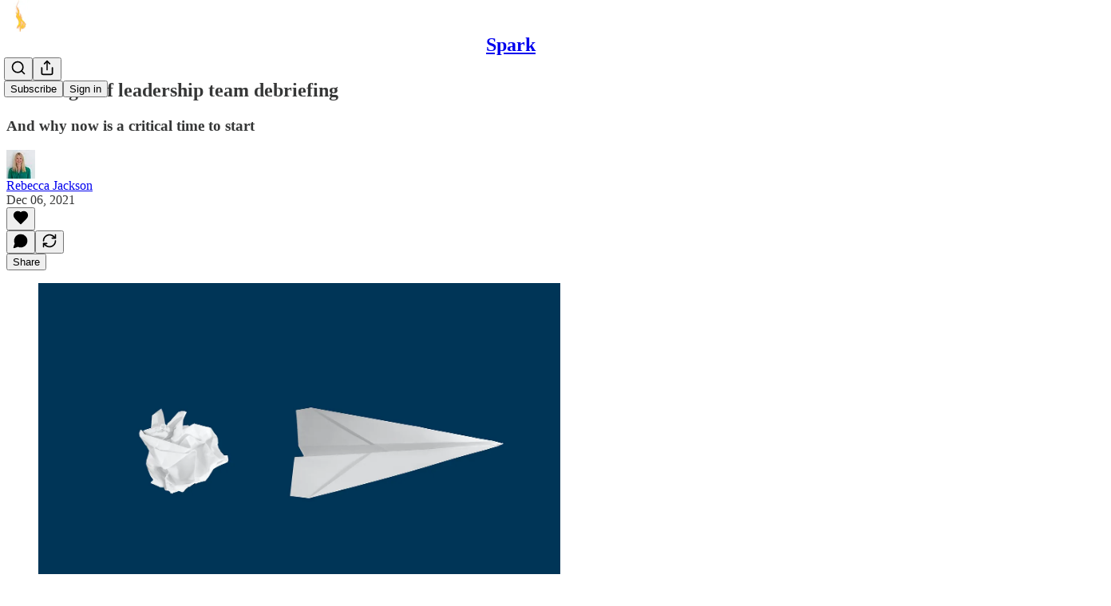

--- FILE ---
content_type: application/javascript; charset=UTF-8
request_url: https://rebeccajackson.substack.com/cdn-cgi/challenge-platform/h/b/scripts/jsd/d251aa49a8a3/main.js?
body_size: 9640
content:
window._cf_chl_opt={AKGCx8:'b'};~function(h6,re,rP,rk,ro,rZ,rq,rN,rK,h1){h6=Y,function(a,h,hP,h5,x,L){for(hP={a:475,h:481,x:487,L:553,R:549,A:676,s:590,H:692,m:695,Q:472,v:684},h5=Y,x=a();!![];)try{if(L=-parseInt(h5(hP.a))/1+parseInt(h5(hP.h))/2*(parseInt(h5(hP.x))/3)+parseInt(h5(hP.L))/4*(parseInt(h5(hP.R))/5)+-parseInt(h5(hP.A))/6*(-parseInt(h5(hP.s))/7)+-parseInt(h5(hP.H))/8+parseInt(h5(hP.m))/9*(parseInt(h5(hP.Q))/10)+parseInt(h5(hP.v))/11,L===h)break;else x.push(x.shift())}catch(R){x.push(x.shift())}}(U,774160),re=this||self,rP=re[h6(470)],rk=function(xG,xd,xn,xl,xv,xQ,xp,h7,h,x,L,R){return xG={a:566,h:500,x:469,L:464,R:622,A:626,s:586,H:634},xd={a:697,h:677,x:669,L:571,R:665,A:611,s:485,H:532,m:637,Q:501,v:593,l:532,n:510,c:665,d:681,G:616,b:532,y:637,j:530,g:667,T:462,f:627,M:643,J:516,X:598,S:597,e:532,P:528,k:606,o:516,Z:683,E:558,C:491,V:496,N:720,B:527,K:462,I:720},xn={a:507},xl={a:646},xv={a:497,h:717,x:507,L:527,R:572,A:511,s:551,H:602,m:662,Q:711,v:659,l:584,n:674,c:497,d:485,G:646,b:616,y:494,j:462,g:646,T:517,f:713,M:464,J:583,X:558,S:621,e:611,P:583,k:694,o:510,Z:519,E:461,C:597,V:507,N:609,B:532,K:524,I:558,W:462,F:532,O:492,i:639,D:540,z:572,U0:485,U1:462,U2:516,U3:694,U4:557,U5:611,U6:597,U7:583,U8:583,U9:714,UU:620,UY:462,Uu:693,Ua:546,Ur:655,Uh:462,Ux:716,UL:568,UR:721,UA:617,Us:703,UH:668,Um:709,Up:665,UQ:462,Uv:679,Ul:679,Un:496},xQ={a:661,h:514,x:636,L:632,R:480,A:653,s:657,H:686},xp={a:677,h:527},h7=h6,h={'hOTSZ':function(A){return A()},'aDGFv':function(A,s){return A!==s},'wgkqg':function(A,s){return s!==A},'ngcIA':h7(xG.a),'HvlCk':h7(xG.h),'spXuX':function(A,s){return A<s},'eRBTr':function(A,s){return s===A},'fFBSE':h7(xG.x),'CKNWY':function(A,s){return A>s},'QnMGR':function(A,s){return A<s},'ETQpG':function(A,s){return A-s},'jeZHH':function(A,s){return A(s)},'shIiw':h7(xG.L),'vgGDu':function(A,s){return A|s},'SKFVV':function(A,s){return A==s},'kigGr':function(A,s){return A-s},'YGRNJ':function(A,s){return A(s)},'ijqwC':function(A,s){return A<<s},'jmwTB':function(A,s){return A&s},'Fnleg':function(A,s){return A-s},'OhfdH':function(A,s){return A&s},'dGMlY':function(A,s){return s!==A},'ExNCw':h7(xG.R),'QpeMk':h7(xG.A),'FnYSi':function(A,s){return A(s)},'YgnnJ':function(A,s){return A&s},'CASLN':function(A,s){return A&s},'AwOQy':function(A,s){return A-s},'QBrHf':function(A,s){return s==A},'dpPXL':function(A,s){return A<s},'vzvjO':function(A,s){return A-s},'OKajj':function(A,s){return A==s},'aksNK':function(A,s){return A(s)},'atyZr':function(A,s){return A!=s},'CDoXO':function(A,s){return A(s)},'yWVxe':function(A,s){return s*A},'EqqIA':function(A,s){return A*s},'ltiqL':function(A,s){return A==s},'Shlyg':function(A,s){return A(s)},'gWzCa':function(A,s){return A>s},'iWOwL':function(A,s){return A&s},'dKSeu':function(A,s){return A*s},'tVepo':function(A,s){return A==s},'cNeos':function(A,s){return s*A},'EnKuY':function(A,s){return A-s},'zTJfY':function(A,s){return A-s},'UMceX':function(A,s){return s==A}},x=String[h7(xG.s)],L={'h':function(A,h8){if(h8=h7,h[h8(xQ.a)](h[h8(xQ.h)],h[h8(xQ.x)]))return A==null?'':L.g(A,6,function(s,h9){return h9=h8,h9(xp.a)[h9(xp.h)](s)});else h[h8(xQ.L)](A),h[h8(xQ.R)](s[h8(xQ.A)],h8(xQ.s))&&(x[h8(xQ.H)]=l,n())},'g':function(A,s,H,hU,Q,G,y,j,T,M,J,X,S,P,o,Z,E,W,C,V,N,I){if(hU=h7,Q={},Q[hU(xv.a)]=hU(xv.h),G=Q,null==A)return'';for(j={},T={},M='',J=2,X=3,S=2,P=[],o=0,Z=0,E=0;E<A[hU(xv.x)];E+=1)if(C=A[hU(xv.L)](E),Object[hU(xv.R)][hU(xv.A)][hU(xv.s)](j,C)||(j[C]=X++,T[C]=!0),V=M+C,Object[hU(xv.R)][hU(xv.A)][hU(xv.s)](j,V))M=V;else if(h[hU(xv.H)](h[hU(xv.m)],hU(xv.Q)))return R instanceof A[hU(xv.v)]&&0<s[hU(xv.v)][hU(xv.R)][hU(xv.l)][hU(xv.s)](H)[hU(xv.n)](G[hU(xv.c)]);else{if(Object[hU(xv.R)][hU(xv.A)][hU(xv.s)](T,M)){if(h[hU(xv.d)](256,M[hU(xv.G)](0))){for(y=0;h[hU(xv.b)](y,S);o<<=1,Z==h[hU(xv.y)](s,1)?(Z=0,P[hU(xv.j)](H(o)),o=0):Z++,y++);for(N=M[hU(xv.g)](0),y=0;8>y;o=1.31&N|o<<1,s-1==Z?(Z=0,P[hU(xv.j)](h[hU(xv.T)](H,o)),o=0):Z++,N>>=1,y++);}else if(h[hU(xv.f)]===hU(xv.M)){for(N=1,y=0;y<S;o=h[hU(xv.J)](o<<1.39,N),h[hU(xv.X)](Z,h[hU(xv.S)](s,1))?(Z=0,P[hU(xv.j)](h[hU(xv.e)](H,o)),o=0):Z++,N=0,y++);for(N=M[hU(xv.g)](0),y=0;16>y;o=h[hU(xv.P)](h[hU(xv.k)](o,1),h[hU(xv.o)](N,1)),Z==h[hU(xv.Z)](s,1)?(Z=0,P[hU(xv.j)](H(o)),o=0):Z++,N>>=1,y++);}else{for(s[hU(xv.E)](),I=0;h[hU(xv.C)](I,H[hU(xv.V)]);C[I]===Q[I+1]?x[hU(xv.N)](I+1,1):I+=1);return H}J--,0==J&&(J=Math[hU(xv.B)](2,S),S++),delete T[M]}else for(N=j[M],y=0;y<S;o=o<<1.5|h[hU(xv.K)](N,1),h[hU(xv.I)](Z,s-1)?(Z=0,P[hU(xv.W)](H(o)),o=0):Z++,N>>=1,y++);M=(J--,J==0&&(J=Math[hU(xv.F)](2,S),S++),j[V]=X++,String(C))}if(h[hU(xv.O)]('',M)){if(h[hU(xv.i)]!==h[hU(xv.D)]){if(Object[hU(xv.z)][hU(xv.A)][hU(xv.s)](T,M)){if(h[hU(xv.U0)](256,M[hU(xv.G)](0))){for(y=0;y<S;o<<=1,Z==s-1?(Z=0,P[hU(xv.U1)](h[hU(xv.U2)](H,o)),o=0):Z++,y++);for(N=M[hU(xv.g)](0),y=0;8>y;o=h[hU(xv.U3)](o,1)|h[hU(xv.U4)](N,1),Z==s-1?(Z=0,P[hU(xv.W)](h[hU(xv.U5)](H,o)),o=0):Z++,N>>=1,y++);}else{for(N=1,y=0;h[hU(xv.U6)](y,S);o=h[hU(xv.U7)](o<<1.53,N),s-1==Z?(Z=0,P[hU(xv.W)](H(o)),o=0):Z++,N=0,y++);for(N=M[hU(xv.G)](0),y=0;16>y;o=h[hU(xv.U8)](o<<1,h[hU(xv.U9)](N,1)),Z==h[hU(xv.UU)](s,1)?(Z=0,P[hU(xv.UY)](H(o)),o=0):Z++,N>>=1,y++);}J--,h[hU(xv.Uu)](0,J)&&(J=Math[hU(xv.B)](2,S),S++),delete T[M]}else for(N=j[M],y=0;h[hU(xv.Ua)](y,S);o=h[hU(xv.U7)](o<<1,N&1.5),Z==h[hU(xv.Ur)](s,1)?(Z=0,P[hU(xv.Uh)](H(o)),o=0):Z++,N>>=1,y++);J--,J==0&&S++}else W={},W[hU(xv.Ux)]=hU(xv.UL),W[hU(xv.UR)]=W.r,W[hU(xv.UA)]=hU(xv.Us),Q[hU(xv.UH)][hU(xv.Um)](W,'*')}for(N=2,y=0;y<S;o=h[hU(xv.U8)](o<<1.79,1.39&N),h[hU(xv.Up)](Z,h[hU(xv.UU)](s,1))?(Z=0,P[hU(xv.UQ)](h[hU(xv.Uv)](H,o)),o=0):Z++,N>>=1,y++);for(;;)if(o<<=1,s-1==Z){P[hU(xv.UY)](h[hU(xv.Ul)](H,o));break}else Z++;return P[hU(xv.Un)]('')},'j':function(A,hY){return hY=h7,null==A?'':''==A?null:L.i(A[hY(xn.a)],32768,function(s,hu){return hu=hY,A[hu(xl.a)](s)})},'i':function(A,s,H,ha,Q,G,xc,y,j,T,M,J,X,S,P,o,Z,E,C,N,V){if(ha=h7,Q={},Q[ha(xd.a)]=ha(xd.h),G=Q,ha(xd.x)===ha(xd.L))return xc={a:697,h:527},h[ha(xd.R)](null,L)?'':R.g(A,6,function(K,hr){return hr=ha,G[hr(xc.a)][hr(xc.h)](K)});else{for(y=[],j=4,T=4,M=3,J=[],P=h[ha(xd.A)](H,0),o=s,Z=1,X=0;h[ha(xd.s)](3,X);y[X]=X,X+=1);for(E=0,C=Math[ha(xd.H)](2,2),S=1;h[ha(xd.m)](S,C);V=o&P,o>>=1,o==0&&(o=s,P=h[ha(xd.Q)](H,Z++)),E|=h[ha(xd.v)](0<V?1:0,S),S<<=1);switch(E){case 0:for(E=0,C=Math[ha(xd.l)](2,8),S=1;h[ha(xd.m)](S,C);V=h[ha(xd.n)](P,o),o>>=1,h[ha(xd.c)](0,o)&&(o=s,P=H(Z++)),E|=h[ha(xd.d)](h[ha(xd.G)](0,V)?1:0,S),S<<=1);N=x(E);break;case 1:for(E=0,C=Math[ha(xd.b)](2,16),S=1;h[ha(xd.y)](S,C);V=o&P,o>>=1,h[ha(xd.j)](0,o)&&(o=s,P=H(Z++)),E|=(0<V?1:0)*S,S<<=1);N=h[ha(xd.g)](x,E);break;case 2:return''}for(X=y[3]=N,J[ha(xd.T)](N);;){if(h[ha(xd.f)](Z,A))return'';for(E=0,C=Math[ha(xd.H)](2,M),S=1;C!=S;V=h[ha(xd.M)](P,o),o>>=1,0==o&&(o=s,P=h[ha(xd.J)](H,Z++)),E|=h[ha(xd.X)](h[ha(xd.S)](0,V)?1:0,S),S<<=1);switch(N=E){case 0:for(E=0,C=Math[ha(xd.e)](2,8),S=1;S!=C;V=P&o,o>>=1,h[ha(xd.P)](0,o)&&(o=s,P=H(Z++)),E|=h[ha(xd.k)](0<V?1:0,S),S<<=1);y[T++]=h[ha(xd.o)](x,E),N=h[ha(xd.Z)](T,1),j--;break;case 1:for(E=0,C=Math[ha(xd.l)](2,16),S=1;C!=S;V=P&o,o>>=1,h[ha(xd.E)](0,o)&&(o=s,P=H(Z++)),E|=S*(0<V?1:0),S<<=1);y[T++]=x(E),N=h[ha(xd.C)](T,1),j--;break;case 2:return J[ha(xd.V)]('')}if(h[ha(xd.N)](0,j)&&(j=Math[ha(xd.H)](2,M),M++),y[N])N=y[N];else if(T===N)N=X+X[ha(xd.B)](0);else return null;J[ha(xd.K)](N),y[T++]=X+N[ha(xd.B)](0),j--,X=N,h[ha(xd.I)](0,j)&&(j=Math[ha(xd.l)](2,M),M++)}}}},R={},R[h7(xG.H)]=L.h,R}(),ro={},ro[h6(548)]='o',ro[h6(484)]='s',ro[h6(604)]='u',ro[h6(502)]='z',ro[h6(466)]='n',ro[h6(513)]='I',ro[h6(719)]='b',rZ=ro,re[h6(651)]=function(h,x,L,R,xN,xq,xV,hR,A,H,Q,G,y,j,g){if(xN={a:525,h:460,x:585,L:556,R:712,A:701,s:552,H:648,m:672,Q:552,v:664,l:538,n:507,c:456,d:600,G:493,b:545,y:638,j:641,g:589,T:640,f:471,M:608,J:675,X:671,S:703},xq={a:461,h:507,x:490,L:471,R:609},xV={a:490,h:503,x:698,L:462,R:646,A:642,s:699,H:462,m:671,Q:572,v:511,l:551,n:462},hR=h6,A={'YPNWy':function(T,M){return T<<M},'etttH':function(T,M){return T-M},'vDVrA':function(T,M){return T(M)},'zlVTM':function(T,M){return M===T},'JFDDx':function(T,M){return T+M},'UxDpX':function(T,M){return M===T},'MCPIF':function(T,M){return M!==T},'KDOGU':hR(xN.a),'KjmAB':function(T,M,J,X){return T(M,J,X)},'ILZjz':hR(xN.h),'CRZJG':function(T,M){return T+M},'KNJaM':function(T,M,J){return T(M,J)},'bktgY':function(T,M,J){return T(M,J)},'wcdoC':function(T,M,J){return T(M,J)}},null===x||A[hR(xN.x)](void 0,x))return R;for(H=rV(x),h[hR(xN.L)][hR(xN.R)]&&(H=H[hR(xN.A)](h[hR(xN.L)][hR(xN.R)](x))),H=h[hR(xN.s)][hR(xN.H)]&&h[hR(xN.m)]?h[hR(xN.Q)][hR(xN.H)](new h[(hR(xN.m))](H)):function(T,hs,M){for(hs=hR,T[hs(xq.a)](),M=0;M<T[hs(xq.h)];A[hs(xq.x)](T[M],T[A[hs(xq.L)](M,1)])?T[hs(xq.R)](M+1,1):M+=1);return T}(H),Q='nAsAaAb'.split('A'),Q=Q[hR(xN.v)][hR(xN.l)](Q),G=0;G<H[hR(xN.n)];A[hR(xN.c)](hR(xN.d),A[hR(xN.G)])?(y=H[G],j=A[hR(xN.b)](rC,h,x,y),Q(j))?(g='s'===j&&!h[hR(xN.y)](x[y]),A[hR(xN.j)]===A[hR(xN.g)](L,y)?A[hR(xN.T)](s,A[hR(xN.f)](L,y),j):g||A[hR(xN.M)](s,L+y,x[y])):A[hR(xN.J)](s,L+y,j):A[hR(xN.X)](h,hR(xN.S)),G++);return R;function s(T,M,hA){if(hA=hR,A[hA(xV.a)](hA(xV.h),hA(xV.x))){for(Z=0;E<C;N<<=1,K-1==B?(I=0,W[hA(xV.L)](F(O)),i=0):D++,V++);for(z=U0[hA(xV.R)](0),U1=0;8>U2;U4=A[hA(xV.A)](U5,1)|1&U6,U7==A[hA(xV.s)](U8,1)?(U9=0,UU[hA(xV.H)](A[hA(xV.m)](UY,Uu)),Ua=0):Ur++,Uh>>=1,U3++);}else Object[hA(xV.Q)][hA(xV.v)][hA(xV.l)](R,M)||(R[M]=[]),R[M][hA(xV.n)](T)}},rq=h6(588)[h6(580)](';'),rN=rq[h6(664)][h6(538)](rq),re[h6(541)]=function(h,x,xW,hH,L,R,A,s,H){for(xW={a:618,h:507,x:660,L:507,R:674,A:644,s:462,H:577},hH=h6,L={'uTJBs':function(m,Q){return m<Q},'MYvJq':function(m,Q){return m(Q)}},R=Object[hH(xW.a)](x),A=0;A<R[hH(xW.h)];A++)if(s=R[A],s==='f'&&(s='N'),h[s]){for(H=0;L[hH(xW.x)](H,x[R[A]][hH(xW.L)]);-1===h[s][hH(xW.R)](x[R[A]][H])&&(L[hH(xW.A)](rN,x[R[A]][H])||h[s][hH(xW.s)]('o.'+x[R[A]][H])),H++);}else h[s]=x[R[A]][hH(xW.H)](function(m){return'o.'+m})},rK=null,h1=h0(),h3();function Y(u,a,r,h){return u=u-455,r=U(),h=r[u],h}function ri(a,La,hc){return La={a:522},hc=h6,Math[hc(La.a)]()<a}function h2(L,R,Lg,hf,A,s,H,m,Q,v,l,n,c){if(Lg={a:582,h:521,x:570,L:666,R:479,A:685,s:489,H:663,m:563,Q:610,v:515,l:650,n:628,c:477,d:495,G:578,b:504,y:652,j:596,g:561,T:543,f:650,M:543,J:555,X:650,S:555,e:520,P:650,k:673,o:650,Z:619,E:550,C:670,V:613,N:716,B:505,K:614,I:634},hf=h6,A={'VdFLS':function(d,G){return d(G)},'RfzRF':function(d,G){return d+G},'MbZmi':hf(Lg.a),'zylHf':hf(Lg.h),'bcaaE':hf(Lg.x),'kvEsJ':hf(Lg.L),'mwNol':hf(Lg.R)},!A[hf(Lg.A)](ri,0))return![];H=(s={},s[hf(Lg.s)]=L,s[hf(Lg.H)]=R,s);try{m=re[hf(Lg.m)],Q=A[hf(Lg.Q)](A[hf(Lg.Q)](A[hf(Lg.v)],re[hf(Lg.l)][hf(Lg.n)])+A[hf(Lg.c)]+m.r,A[hf(Lg.d)]),v=new re[(hf(Lg.G))](),v[hf(Lg.b)](A[hf(Lg.y)],Q),v[hf(Lg.j)]=2500,v[hf(Lg.g)]=function(){},l={},l[hf(Lg.T)]=re[hf(Lg.f)][hf(Lg.M)],l[hf(Lg.J)]=re[hf(Lg.X)][hf(Lg.S)],l[hf(Lg.e)]=re[hf(Lg.P)][hf(Lg.e)],l[hf(Lg.k)]=re[hf(Lg.o)][hf(Lg.Z)],l[hf(Lg.E)]=h1,n=l,c={},c[hf(Lg.C)]=H,c[hf(Lg.V)]=n,c[hf(Lg.N)]=A[hf(Lg.B)],v[hf(Lg.K)](rk[hf(Lg.I)](c))}catch(d){}}function rI(a,L4,L3,hp,h,x){L4={a:536,h:705},L3={a:508,h:654,x:718},hp=h6,h={'WLJsR':function(L,R){return L(R)},'ptTnU':function(L){return L()},'RKRnb':function(L,R,A){return L(R,A)}},x=rB(),h[hp(L4.a)](rz,x.r,function(L,hQ){hQ=hp,typeof a===hQ(L3.a)&&h[hQ(L3.h)](a,L),h[hQ(L3.x)](rO)}),x.e&&h2(hp(L4.h),x.e)}function U(LN){return LN='tnZKq,split,CpHaF,/cdn-cgi/challenge-platform/h/,vgGDu,toString,UxDpX,fromCharCode,xhavH,_cf_chl_opt;JJgc4;PJAn2;kJOnV9;IWJi4;OHeaY1;DqMg0;FKmRv9;LpvFx1;cAdz2;PqBHf2;nFZCC5;ddwW5;pRIb1;rxvNi8;RrrrA2;erHi9,CRZJG,14sbxaCp,UOynO,pIRZB,yWVxe,floor,AwoNo,timeout,spXuX,dKSeu,BUDhY,GAWxS,jefAb,eRBTr,body,undefined,WhWIE,cNeos,onerror,bktgY,splice,RfzRF,YGRNJ,NnXMo,chctx,send,yQJTp,QnMGR,event,keys,aUjz8,AwOQy,kigGr,WYFCg,addEventListener,crOIi,htRir,IgIQl,gWzCa,AKGCx8,4|1|3|2|0,xhr-error,getPrototypeOf,hOTSZ,contentWindow,EQPCWbyVSc,DtkII,HvlCk,atyZr,isNaN,ExNCw,KNJaM,ILZjz,YPNWy,iWOwL,MYvJq,YfNGV,charCodeAt,createElement,from,eIZeN,_cf_chl_opt,pRIb1,kvEsJ,readyState,WLJsR,vzvjO,FLTML,loading,catch,Function,uTJBs,wgkqg,fFBSE,TYlZ6,includes,OKajj,POST,Shlyg,parent,gVyQc,errorInfoObject,vDVrA,Set,pkLOA2,indexOf,wcdoC,3515718LxpzPj,4s1TOYULx3$kDipQbatzJgN8M+IWqjZlmf2vF-HCuoEVd97SAe6KycP0nXRhGrBw5,ryTaw,aksNK,gMNRQ,EqqIA,DeFru,EnKuY,3147727ZFExbP,VdFLS,onreadystatechange,KtZNQ,dGNqt,maVcP,log,uahhg,11346440oTkRKS,QBrHf,ijqwC,585ataDOR,ROkQL,zerzf,PDlQO,etttH,YpUwF,concat,BNtFc,success,jSpoZ,error on cf_chl_props,iframe,JSnfE,randomUUID,postMessage,MOvGC,kQFCG,getOwnPropertyNames,shIiw,CASLN,qvCXy,source,[native code],ptTnU,boolean,UMceX,sid,qYJPL,ojlvG,MCPIF,style,detail,now,d.cookie,sort,push,onload,dIGlH,http-code:,number,EZvja,BYOIM,ZSViO,document,JFDDx,45790qgvEtr,DgsRQ,/jsd/oneshot/d251aa49a8a3/0.7828313590797472:1769098844:vDnEayjorSaIROiTdnV3gN9edOLkIixv4hU9IKGFO0Y/,1405382fJSIJY,href,zylHf,removeChild,jsd,aDGFv,464XHEtdw,gUcNm,VMZcv,string,CKNWY,appendChild,9267yVdAuT,qKcZj,AdeF3,zlVTM,zTJfY,dGMlY,KDOGU,ETQpG,bcaaE,join,Numxs,JFQTr,ETYWk,SKYms,CDoXO,symbol,takfx,open,mwNol,eDJyL,length,function,BTEUF,jmwTB,hasOwnProperty,api,bigint,ngcIA,MbZmi,FnYSi,jeZHH,display: none,Fnleg,LRmiB4,/b/ov1/0.7828313590797472:1769098844:vDnEayjorSaIROiTdnV3gN9edOLkIixv4hU9IKGFO0Y/,random,stringify,OhfdH,cujUO,navigator,charAt,tVepo,DHVoL,ltiqL,clientInformation,pow,FVhKD,YUfLN,tabIndex,RKRnb,5|2|1|6|10|7|0|9|8|4|3,bind,ecrPD,QpeMk,rxvNi8,ESSGL,CnwA5,gzVmt,KjmAB,dpPXL,GgDZO,object,195feJcPH,JBxy9,call,Array,115436mQqAAg,DOMContentLoaded,SSTpq3,Object,YgnnJ,SKFVV,FzkED,TDhCK,ontimeout,error,__CF$cv$params,location,zdvHj,IwhWa,status,cloudflare-invisible,iuehq,/invisible/jsd,TscYX,prototype,contentDocument,gMHks,dxNKX,isArray,map,XMLHttpRequest'.split(','),U=function(){return LN},U()}function rt(Lr,hd,a){return Lr={a:563,h:594},hd=h6,a=re[hd(Lr.a)],Math[hd(Lr.h)](+atob(a.t))}function rV(h,xf,hL,x){for(xf={a:701,h:618,x:631},hL=h6,x=[];h!==null;x=x[hL(xf.a)](Object[hL(xf.h)](h)),h=Object[hL(xf.x)](h));return x}function rB(xz,hm,x,L,R,A,s,H,m,Q){x=(xz={a:599,h:537,x:580,L:535,R:457,A:518,s:603,H:478,m:647,Q:706,v:486,l:702,n:573,c:531,d:526,G:633,b:482,y:700,j:646,g:462,T:499,f:529,M:462,J:462,X:646,S:506,e:696,P:532},hm=h6,{'ETYWk':function(v,l){return v<<l},'DHVoL':function(v,l){return v-l},'eDJyL':function(v,l){return v>l},'ROkQL':function(v,l){return v&l},'BNtFc':function(v,l,n,c,d){return v(l,n,c,d)},'YpUwF':hm(xz.a)});try{for(L=hm(xz.h)[hm(xz.x)]('|'),R=0;!![];){switch(L[R++]){case'0':H=pRIb1(m,m,'',H);continue;case'1':s[hm(xz.L)]='-1';continue;case'2':s[hm(xz.R)]=hm(xz.A);continue;case'3':return A={},A.r=H,A.e=null,A;case'4':rP[hm(xz.s)][hm(xz.H)](s);continue;case'5':s=rP[hm(xz.m)](hm(xz.Q));continue;case'6':rP[hm(xz.s)][hm(xz.v)](s);continue;case'7':H={};continue;case'8':H=x[hm(xz.l)](pRIb1,m,s[hm(xz.n)],'d.',H);continue;case'9':H=pRIb1(m,m[hm(xz.c)]||m[hm(xz.d)],'n.',H);continue;case'10':m=s[hm(xz.G)];continue}break}}catch(v){if(hm(xz.b)!==x[hm(xz.y)])return Q={},Q.r={},Q.e=v,Q;else{if(256>Ud[hm(xz.j)](0)){for(Yw=0;YS<Ye;Yk<<=1,YZ-1==Yo?(YE=0,YC[hm(xz.g)](YV(Yq)),YN=0):YB++,YP++);for(YK=YI[hm(xz.j)](0),YW=0;8>YF;Yi=x[hm(xz.T)](Yt,1)|1.85&YD,Yz==x[hm(xz.f)](u0,1)?(u1=0,u2[hm(xz.M)](u3(u4)),u5=0):u6++,u7>>=1,YO++);}else{for(u8=1,u9=0;uU<uY;ua=uh|ur<<1.34,uL-1==ux?(uR=0,uA[hm(xz.J)](us(uH)),um=0):up++,uQ=0,uu++);for(uv=ul[hm(xz.X)](0),un=0;x[hm(xz.S)](16,uc);uG=ub<<1.47|x[hm(xz.e)](uy,1),ug-1==uj?(uT=0,uf[hm(xz.J)](uM(uJ)),uX=0):uw++,uS>>=1,ud++);}Yy--,Yj==0&&(Yg=YT[hm(xz.P)](2,Yf),YM++),delete YJ[YX]}}}function h3(LZ,Lo,Le,hM,a,h,x,L,s,H,m,Q,v,l,R){if(LZ={a:582,h:570,x:657,L:678,R:563,A:653,s:689,H:574,m:563,Q:534,v:455,l:650,n:628,c:521,d:624,G:578,b:504,y:666,j:596,g:561,T:543,f:650,M:555,J:650,X:520,S:650,e:673,P:650,k:619,o:550,Z:670,E:613,C:716,V:479,N:614,B:634,K:623,I:623,W:554,F:688,O:635,i:575,D:708,z:708,U0:686,U1:686},Lo={a:587,h:653,x:689,L:686},Le={a:587,h:591,x:715,L:612,R:579},hM=h6,a={'jSpoZ':function(A,s,H){return A(s,H)},'xhavH':function(A){return A()},'UOynO':function(A,s){return s!==A},'tnZKq':function(A,s){return A(s)},'YUfLN':function(A,s){return A+s},'ojlvG':hM(LZ.a),'crOIi':hM(LZ.h),'maVcP':hM(LZ.x),'gMHks':hM(LZ.L),'dGNqt':function(A,s){return s===A}},h=re[hM(LZ.R)],!h)return;if(!rD())return;if(x=![],L=function(LS,hJ){if(LS={a:704},hJ=hM,!x){if(x=!![],!a[hJ(Le.a)](rD))return a[hJ(Le.h)](hJ(Le.x),hJ(Le.L))?void 0:![];a[hJ(Le.R)](rI,function(s,hX){hX=hJ,a[hX(LS.a)](h4,h,s)})}},rP[hM(LZ.A)]!==a[hM(LZ.s)])a[hM(LZ.H)]!==hM(LZ.L)?(s=v[hM(LZ.m)],H=a[hM(LZ.Q)](a[hM(LZ.Q)](a[hM(LZ.v)],l[hM(LZ.l)][hM(LZ.n)]),hM(LZ.c))+s.r+a[hM(LZ.d)],m=new n[(hM(LZ.G))](),m[hM(LZ.b)](hM(LZ.y),H),m[hM(LZ.j)]=2500,m[hM(LZ.g)]=function(){},Q={},Q[hM(LZ.T)]=c[hM(LZ.f)][hM(LZ.T)],Q[hM(LZ.M)]=d[hM(LZ.J)][hM(LZ.M)],Q[hM(LZ.X)]=G[hM(LZ.S)][hM(LZ.X)],Q[hM(LZ.e)]=b[hM(LZ.P)][hM(LZ.k)],Q[hM(LZ.o)]=y,v=Q,l={},l[hM(LZ.Z)]=g,l[hM(LZ.E)]=v,l[hM(LZ.C)]=hM(LZ.V),m[hM(LZ.N)](j[hM(LZ.B)](l))):L();else if(re[hM(LZ.K)])rP[hM(LZ.I)](hM(LZ.W),L);else if(a[hM(LZ.F)](hM(LZ.O),hM(LZ.i)))return L&&R[hM(LZ.D)]?A[hM(LZ.z)]():'';else R=rP[hM(LZ.U0)]||function(){},rP[hM(LZ.U1)]=function(hw){hw=hM,a[hw(Lo.a)](R),rP[hw(Lo.h)]!==a[hw(Lo.x)]&&(rP[hw(Lo.L)]=R,L())}}function rC(x,L,R,xT,hx,A,s,H,m){s=(xT={a:560,h:605,x:548,L:559,R:508,A:509,s:605,H:559,m:658,Q:658,v:552,l:576,n:552,c:509,d:559},hx=h6,A={},A[hx(xT.a)]=function(Q,l){return Q===l},A[hx(xT.h)]=hx(xT.x),A[hx(xT.L)]=hx(xT.R),A[hx(xT.A)]=function(Q,l){return l==Q},A);try{H=L[R]}catch(Q){return'i'}if(H==null)return s[hx(xT.a)](void 0,H)?'u':'x';if(s[hx(xT.s)]==typeof H)try{if(s[hx(xT.H)]==typeof H[hx(xT.m)])return H[hx(xT.Q)](function(){}),'p'}catch(l){}return x[hx(xT.v)][hx(xT.l)](H)?'a':H===x[hx(xT.n)]?'D':!0===H?'T':!1===H?'F':(m=typeof H,s[hx(xT.c)](s[hx(xT.d)],m)?rE(x,H)?'N':'f':rZ[m]||'?')}function rD(Lh,hG,a,h,x,L,R){for(Lh={a:629,h:580,x:594,L:459},hG=h6,a=hG(Lh.a)[hG(Lh.h)]('|'),h=0;!![];){switch(a[h++]){case'0':return!![];case'1':x=rt();continue;case'2':if(L-x>R)return![];continue;case'3':L=Math[hG(Lh.x)](Date[hG(Lh.L)]()/1e3);continue;case'4':R=3600;continue}break}}function rW(L6,hv,h,x,L,R){if(L6={a:473,h:466,x:601,L:563,R:682,A:533,s:705},hv=h6,h={},h[hv(L6.a)]=hv(L6.h),h[hv(L6.x)]=function(A,s){return A!==s},x=h,L=re[hv(L6.L)],!L)return null;if(R=L.i,typeof R!==x[hv(L6.a)]||R<30){if(x[hv(L6.x)](hv(L6.R),hv(L6.A)))return null;else x(hv(L6.s),L.e)}return R}function rE(h,x,xb,hh){return xb={a:659,h:659,x:572,L:584,R:551,A:674,s:717},hh=h6,x instanceof h[hh(xb.a)]&&0<h[hh(xb.h)][hh(xb.x)][hh(xb.L)][hh(xb.R)](x)[hh(xb.A)](hh(xb.s))}function h4(x,L,Lq,LV,hS,R,A,s){if(Lq={a:568,h:703,x:512,L:687,R:716,A:483,s:721,H:617,m:680,Q:668,v:709,l:707,n:710,c:596,d:561,G:568,b:562,y:458,j:668},LV={a:569,h:596},hS=h6,R={'iuehq':function(H,m){return H(m)},'KtZNQ':function(H,m){return m===H},'VMZcv':hS(Lq.a),'gMNRQ':hS(Lq.h)},!x[hS(Lq.x)])return;R[hS(Lq.L)](L,hS(Lq.h))?(A={},A[hS(Lq.R)]=R[hS(Lq.A)],A[hS(Lq.s)]=x.r,A[hS(Lq.H)]=R[hS(Lq.m)],re[hS(Lq.Q)][hS(Lq.v)](A,'*')):hS(Lq.l)===hS(Lq.n)?(L[hS(Lq.c)]=5e3,R[hS(Lq.d)]=function(he){he=hS,R[he(LV.a)](s,he(LV.h))}):(s={},s[hS(Lq.R)]=hS(Lq.G),s[hS(Lq.s)]=x.r,s[hS(Lq.H)]=hS(Lq.b),s[hS(Lq.y)]=L,re[hS(Lq.j)][hS(Lq.v)](s,'*'))}function h0(LG,hT){return LG={a:708},hT=h6,crypto&&crypto[hT(LG.a)]?crypto[hT(LG.a)]():''}function rF(){return rW()!==null}function rz(a,h,Ld,Lc,Ln,Ll,hb,x,L,R,A){Ld={a:467,h:703,x:630,L:474,R:563,A:690,s:650,H:578,m:504,Q:666,v:539,l:582,n:650,c:628,d:592,G:512,b:596,y:561,j:463,g:607,T:564,f:564,M:476,J:564,X:512,S:614,e:634,P:523},Lc={a:488},Ln={a:567,h:542,x:567,L:722,R:465},Ll={a:595,h:468,x:691,L:596,R:645,A:646,s:581,H:462,m:625,Q:646,v:645,l:649,n:544,c:542,d:646,G:615,b:498,y:544,j:462,g:625,T:532},hb=h6,x={'YfNGV':function(s,H){return s>H},'CpHaF':function(s,H){return s==H},'htRir':function(s,H){return s(H)},'eIZeN':function(s,H){return H|s},'gzVmt':function(s,H){return s-H},'ESSGL':function(s,H){return s<H},'yQJTp':function(s,H){return s>H},'JFQTr':function(s,H){return s&H},'BYOIM':hb(Ld.a),'uahhg':function(s,H){return s(H)},'qYJPL':hb(Ld.h),'qKcZj':hb(Ld.x),'ecrPD':function(s,H){return s+H},'pIRZB':hb(Ld.L)},L=re[hb(Ld.R)],console[hb(Ld.A)](re[hb(Ld.s)]),R=new re[(hb(Ld.H))](),R[hb(Ld.m)](hb(Ld.Q),x[hb(Ld.v)](hb(Ld.l),re[hb(Ld.n)][hb(Ld.c)])+x[hb(Ld.d)]+L.r),L[hb(Ld.G)]&&(R[hb(Ld.b)]=5e3,R[hb(Ld.y)]=function(hy,H){if(hy=hb,hy(Ll.a)!==x[hy(Ll.h)])x[hy(Ll.x)](h,hy(Ll.L));else{if(x[hy(Ll.R)](256,Us[hy(Ll.A)](0))){for(Ym=0;Yp<YQ;Yl<<=1,x[hy(Ll.s)](Yn,Yc-1)?(Yd=0,YG[hy(Ll.H)](x[hy(Ll.m)](Yb,Yy)),Yj=0):Yg++,Yv++);for(H=YT[hy(Ll.Q)](0),Yf=0;x[hy(Ll.v)](8,YM);YX=x[hy(Ll.l)](Yw<<1,1.12&H),YS==x[hy(Ll.n)](Ye,1)?(YP=0,Yk[hy(Ll.H)](Yo(YZ)),YE=0):YC++,H>>=1,YJ++);}else{for(H=1,YV=0;x[hy(Ll.c)](Yq,YN);YK=H|YI<<1.39,YW==YF-1?(YO=0,Yi[hy(Ll.H)](Yt(YD)),Yz=0):u0++,H=0,YB++);for(H=u1[hy(Ll.d)](0),u2=0;x[hy(Ll.G)](16,u3);u5=u6<<1|x[hy(Ll.b)](H,1),u7==x[hy(Ll.y)](u8,1)?(u9=0,uU[hy(Ll.j)](x[hy(Ll.g)](uY,uu)),ua=0):ur++,H>>=1,u4++);}Yr--,Yh==0&&(Yx=YL[hy(Ll.T)](2,YR),YA++),delete Ys[YH]}}),R[hb(Ld.j)]=function(hj){hj=hb,R[hj(Ln.a)]>=200&&x[hj(Ln.h)](R[hj(Ln.x)],300)?h(x[hj(Ln.L)]):h(hj(Ln.R)+R[hj(Ln.x)])},R[hb(Ld.g)]=function(hg){hg=hb,h(x[hg(Lc.a)])},A={'t':rt(),'lhr':rP[hb(Ld.T)]&&rP[hb(Ld.f)][hb(Ld.M)]?rP[hb(Ld.J)][hb(Ld.M)]:'','api':L[hb(Ld.X)]?!![]:![],'c':rF(),'payload':a},R[hb(Ld.S)](rk[hb(Ld.e)](JSON[hb(Ld.P)](A)))}function rO(Lu,LY,hl,a,h){if(Lu={a:656,h:565},LY={a:547},hl=h6,a={'GgDZO':function(x){return x()},'FLTML':function(x,L){return x(L)},'zdvHj':function(x,L,R){return x(L,R)}},h=rW(),null===h)return;rK=(rK&&a[hl(Lu.a)](clearTimeout,rK),a[hl(Lu.h)](setTimeout,function(hn){hn=hl,a[hn(LY.a)](rI)},h*1e3))}}()